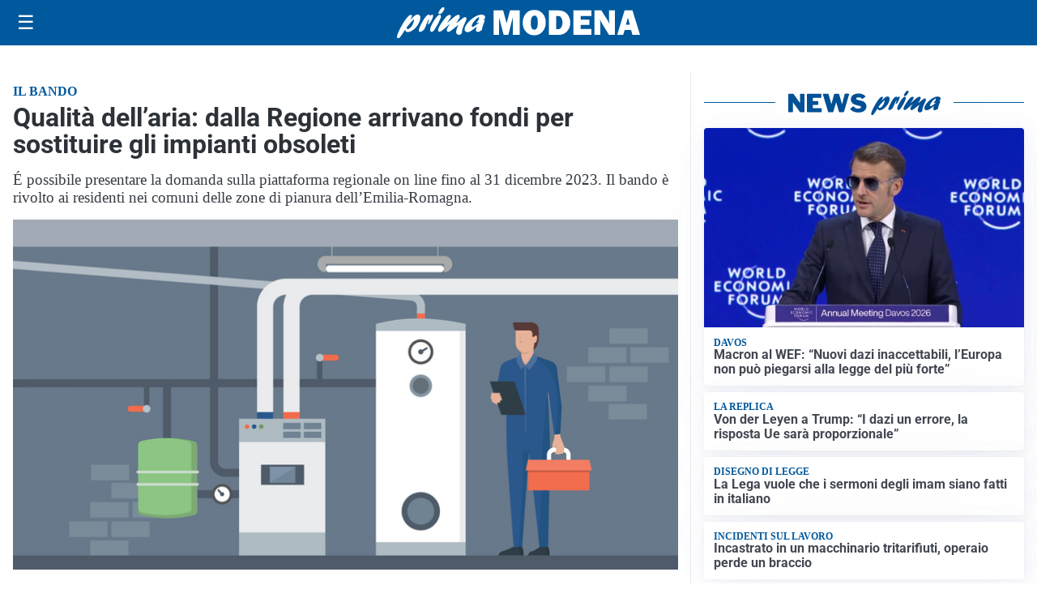

--- FILE ---
content_type: text/html; charset=utf8
request_url: https://primamodena.it/media/my-theme/widgets/list-posts/sidebar-video-piu-visti.html?ts=29482943
body_size: 468
content:
<div class="widget-title"><span>Video più visti</span></div>
<div class="widget-sidebar-featured-poi-lista">
            
                    <article class="featured">
                <a href="https://primamodena.it/sanita/medici-e-medicina-la-neurochirurgia-apre-il-viaggio-nella-scienza-raccontata-in-tv/">
                                            <figure><img width="480" height="300" src="https://primamodena.it/media/2026/01/WhatsApp-Image-2026-01-12-at-10.00.11-AM-480x300.jpeg" class="attachment-thumbnail size-thumbnail wp-post-image" alt="“Medici e Medicina”: la neurochirurgia apre il viaggio nella scienza raccontata in Tv" loading="lazy" sizes="(max-width: 480px) 480px, (max-width: 1024px) 640px, 1280px" decoding="async" /></figure>
                                        <div class="post-meta">
                                                    <span class="lancio">televisione</span>
                                                <h3>“Medici e Medicina”: la neurochirurgia apre il viaggio nella scienza raccontata in Tv</h3>
                    </div>
                </a>
            </article>
            </div>

<div class="widget-footer"><a role="button" href="/multimedia/video/" class="outline widget-more-button">Altri video</a></div>